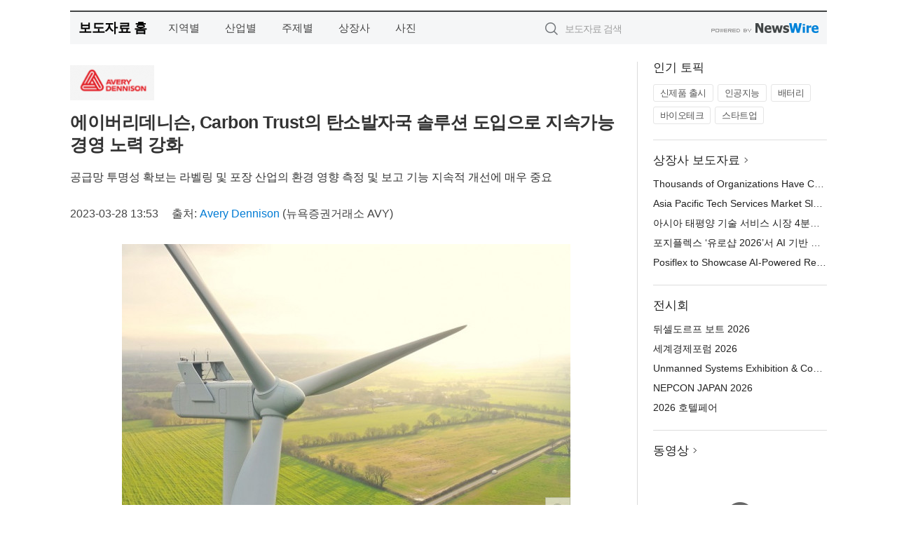

--- FILE ---
content_type: text/html; charset=UTF-8
request_url: http://press.todayan.com/newsRead.php?no=963999
body_size: 6476
content:
<!DOCTYPE html>
<html lang="ko">
<head>
	<meta http-equiv="X-UA-Compatible" content="IE=edge">
	<meta charset="utf-8">
	<title>에이버리데니슨, Carbon Trust의 탄소발자국 솔루션 도입으로 지속가능경영 노력 강화 - 투데이안</title>
	<meta name="description" content="글로벌 소재과학 및 제조부문 선도업체인 에이버리데니슨(Avery Dennison Corporation, NYSE: AVY)은 Carbon Trust와의 협업으로 구축된 맞춤형 탄소발자국 툴 활용에 착수한다고 발표했다. 이를 통해 자사 생산제품">				
	<link href="//static.newswire.co.kr/press/css/reset.css?v=29" rel="stylesheet">
	<link href="//static.newswire.co.kr/press/css/common.css?v=29" rel="stylesheet">
	<script src="https://ajax.googleapis.com/ajax/libs/jquery/1.12.4/jquery.min.js"></script>
	<script type="text/javascript">
		var sHost = "http://press.todayan.com";
		document.domain = "todayan.com";
		if(document.location.protocol!=='https:') top.window.scrollTo(0, 0);
	</script>
</head>
<body class="clearfix">
<div align="center"><script type="text/javascript" src="https://www.todayan.com/_press/head.js?v=1" charset="utf-8"></script></div>
<div id="wrap" style="padding:15px 0 0 0"><div id="wrap_width" class="container" style="width:1080px;">
		<div class="header">
			<div class="header-wrap">
				<div class="logo"><a href="/">보도자료 홈</a></div>
				<ul class="gnb-wrap"><li class="nav-item"><a href="/?md=A03">지역별</a></li> <li class="nav-item"><a href="/?md=A01">산업별</a></li> <li class="nav-item"><a href="/?md=A02">주제별</a></li> <li class="nav-item"><a href="/?md=A07">상장사</a></li> <li class="nav-item"><a href="/?md=A04">사진</a></li></ul>				<div class="search_form">
					<form method="get" action="/search" class="search-form">
						<input id="searchsubmitbtn" class="icon submit" type="submit">
						<input type="text" id="topskey" name="skey" class="form-control input_box" title="검색어 입력" data-feild="skey" placeholder="보도자료 검색">
					</form>
				</div>
				<a href="https://www.newswire.co.kr/?&amp;VHOST=1&amp;partnerCPID=173&amp;KEY=a14c40acc57066b251ffcb9b986a02bf&amp;RF=" target="_blank" rel="nofollow"><div class="poweredby" title="뉴스와이어 제공">뉴스와이어 제공</div></a>
			</div>
		</div>
		<div class="col-type-2">
			<div class="col-main">
				<div class="newsView">
					<div class="news_header">
						<div class="author_logo"><a href="http://www.averydennison.com" target="_blank" rel="nofollow"><img src="//file.newswire.co.kr/data/upfile/company_img/2022/11/12_31017998_20221116114042_9273684922.png"  alt="Avery Dennison Logo" style="max-width: 120px;"/></a></div>
						<h2 class="news-title">에이버리데니슨, Carbon Trust의 탄소발자국 솔루션 도입으로 지속가능경영 노력 강화</h2>
						<h3 class="sub-title">공급망 투명성 확보는 라벨링 및 포장 산업의 환경 영향 측정 및 보고 기능 지속적 개선에 매우 중요</h3>
						<div class="info">
							<span class="date">2023-03-28 13:53</span>
							<span class="author">출처: <a href="http://www.averydennison.com" target="_blank" rel="nofollow">Avery Dennison</a> (뉴욕증권거래소 AVY)</span>
						</div>
					</div>
					<div class="news_body">
						<div class="news-photo w640"><div class="thumb"><div class="thumb-feature"><a href="https://www.newswire.co.kr/newsRead.php?no=963999&amp;picno=525312" target="_blank" class="sprite spt-photo-enlarge" title="확대보기">확대보기</a></div><img src="//file.newswire.co.kr/data/datafile2/thumb_640/2023/03/3739827305_20230328122629_9352085975.jpg" class="newsimage" alt="에이버리데니슨이 Carbon Trust와의 협업으로 구축된 맞춤형 탄소발자국 툴 활용에 착수한다"></div><p class="desc">에이버리데니슨이 Carbon Trust와의 협업으로 구축된 맞춤형 탄소발자국 툴 활용에 착수한다</p></div>

						
						<div class="newContent">
							<div class="reading">
<p>싱가포르--(<a href="https://www.newswire.co.kr/?sd=45&amp;VHOST=1&amp;partnerCPID=173&amp;KEY=a14c40acc57066b251ffcb9b986a02bf&amp;RF=&location=C">뉴스와이어</a>)--글로벌 소재과학 및 제조부문 선도업체인 에이버리데니슨(Avery Dennison Corporation, NYSE: AVY)은 Carbon Trust와의 협업으로 구축된 맞춤형 탄소발자국 툴 활용에 착수한다고 발표했다. 이를 통해 자사 생산제품에 대한 환경영향 측정 및 보고 역량을 지속적으로 개선하고 투명성을 제고해 나간다는 방침이다.</p>
<p>Carbon Trust는 현재 및 향후 생산될 제품이 환경에 미칠 영향을 정확하게 측정하기 위해 에이버리데니슨의 공급사와 사업장에서 산출되는 검증된 1차 데이터를 활용해 주요 정보와 인사이트를 제공하게 된다. 이를 통해 에이버리데니슨이 수립한 2030 지속가능성 목표 달성에 필요한 노력을 지원하고, 고객사 제품 선정 및 신제품 개발에 대한 지표 수립 측면에서 보다 명확한 기준을 마련할 수 있게 됐다.</p>
<p>Carbon Trust는 에이버리데니슨의 라벨 제품에 특화된 탄소 및 물 발자국 정보를 제공한다는 방침이다. 이 회사는 해당 툴의 초기 활용단계에서 얻은 핵심 정보와 주요 사항들을 토대로 추가적인 제품정보 활용성을 갖춘 데이터 범위를 계속 확대해 나갈 예정이다.</p>
<p>에이버리데니슨의 Materials Group 글로벌 지속가능성 담당 디렉터인 Claudia Mariconda는 “기업 차원에서 10년간 우리 제품의 지속가능성을 모니터링하고 평가하는 과정을 진행해 왔다. 이번 협업은 고객사에 보다 정확한 정보를 제공하기 위한 또 다른 중요한 행보라 할 수 있다”며 “Carbon Trust 툴을 도입해 투명성을 한층 강화하고 고객사들에겐 우리 라벨제품이 미치는 영향에 대해 더욱 신뢰할 수 있는 평가자료를 제공하게 될 것”이라고 밝혔다.</p>
<p>Carbon Trust는 글로벌 기후 컨설팅 기관으로 탈탄소 미래로의 이동을 가속한다는 목표하에 운영되고 있다. 전 세계 기업, 정부, 조직을 대상으로 20년 넘게 탈탄소 관련 서비스를 제공해 온 선구적 기관으로 전 세계에 걸쳐 300여 명에 달하는 전문가 네트워크를 보유한 Carbon Trust는 각 조직이 넷제로(Net Zero) 목표를 달성할 수 있도록 가이드를 제시한다.</p>
<p>에이버리데니슨 소개</p>
<p>에이버리데니슨(NYSE: AVY)은 글로벌 소재과학 및 디지털 식별 솔루션 기업으로써 점착 솔루션, RFID 인레이 및 태그 그리고 다양한 변환 제품 및 솔루션을 비롯한 브랜딩 및 정보 라벨링 솔루션을 제공한다. 자사는 브랜드 패키징을 강화하고, 실제와 디지털 세계를 연결하는 정보를 전달하거나 표시하고, 고객의 제품 성능을 향상시키는 다양한 라벨링 및 기능성 소재를 설계 및 제조한다. 생활용품, 의류, 이커머스, 물류, 식음료, 제약 및 자동차를 포함한 전 세계 다양한 산업에 솔루션을 제공하고 있다. 전 세계 50개 이상의 국가에서 약 3만6000명의 임직원이 활동하고 있다. 2022년 기준 11조원 매출을 달성했다. 자세한 정보는 홈페이지에서 확인할 수 있다.</p>
							</div>
							<div class="website">웹사이트: <a href="http://www.averydennison.com" target="_blank" rel="nofollow">http://www.averydennison.com</a></div>
							<ul class="outLink">
								<li><a href="https://www.newswire.co.kr/newsRead.php?no=963999" target="_blank">보도자료 연락처와 원문보기 ></a></li>
								<li><a href="https://www.newswire.co.kr/?md=A10&amp;act=article&amp;no=29168" target="_blank">Avery Dennison  전체 보도자료 보기 ></a></li>
							</ul>
							<div class="authority">이 뉴스는 기업·기관·단체가 뉴스와이어를 통해 배포한 보도자료입니다. <a href="https://www.newswire.co.kr/?sd=45&amp;VHOST=1&amp;partnerCPID=173&amp;KEY=a14c40acc57066b251ffcb9b986a02bf&amp;RF=" target="_blank" rel="nofollow">배포 안내 ></a></div>
						</div>
						<a href="https://www.newswire.co.kr/?&amp;VHOST=1&amp;partnerCPID=173&amp;KEY=a14c40acc57066b251ffcb9b986a02bf&amp;RF=&amp;location=N" target="_blank" rel="nofollow"><div class="poweredby" title="뉴스와이어 제공">뉴스와이어 제공</div></a>
					</div>
				</div>
			</div>
			<div class="rightcolumn">
				<div class="aside-cnt"><div class="aside-tit">인기 토픽</div><ul class="tag"><li><a href="/?md=A06&amp;tno=259">신제품 출시</a></li><li><a href="/?md=A06&amp;tno=203">인공지능</a></li><li><a href="/?md=A06&amp;tno=559">배터리</a></li><li><a href="/?md=A06&amp;tno=287">바이오테크</a></li><li><a href="/?md=A06&amp;tno=103">스타트업</a></li></ul></div> <div class="aside-cnt"><div class="aside-tit"><a href="/?md=A07">상장사 보도자료</a> <i class="sprite spt-title-bullet" aria-hidden="true"></i></div><ul class="lists"><li><div class="ellipsis"><a href="/newsRead.php?no=1027325">Thousands of Organizations Have Chosen Rimini Smart Path™ to Fund and Accelerate Innovation</a></div></li><li><div class="ellipsis"><a href="/newsRead.php?no=1027315">Asia Pacific Tech Services Market Slumps in Q4: ISG Index™</a></div></li><li><div class="ellipsis"><a href="/newsRead.php?no=1027321">아시아 태평양 기술 서비스 시장 4분기 부진… ISG 지수™ 급락</a></div></li><li><div class="ellipsis"><a href="/newsRead.php?no=1027314">포지플렉스 ‘유로샵 2026’서 AI 기반 리테일 혁신 솔루션 공개</a></div></li><li><div class="ellipsis"><a href="/newsRead.php?no=1027313">Posiflex to Showcase AI-Powered Retail Innovation at EuroShop 2026</a></div></li></ul></div> <div class="aside-cnt"><div class="aside-tit">전시회</div><ul class="lists"><li><div class="ellipsis"><a href="https://www.newswire.co.kr/eventRead.php?no=15551" target="_blank">뒤셀도르프 보트 2026</a></div></li><li><div class="ellipsis"><a href="https://www.newswire.co.kr/eventRead.php?no=15598" target="_blank">세계경제포럼 2026</a></div></li><li><div class="ellipsis"><a href="https://www.newswire.co.kr/eventRead.php?no=15601" target="_blank">Unmanned Systems Exhibition & Conference(UMEX) 2026</a></div></li><li><div class="ellipsis"><a href="https://www.newswire.co.kr/eventRead.php?no=15562" target="_blank">NEPCON JAPAN 2026</a></div></li><li><div class="ellipsis"><a href="https://www.newswire.co.kr/eventRead.php?no=15602" target="_blank">2026 호텔페어</a></div></li></ul></div> <div class="aside-cnt aside-embed-mov2"><div class="aside-tit"><a href="/?md=A08">동영상</a> <i class="sprite spt-title-bullet" aria-hidden="true"></i></div><div class="inner"><div class="atc_thum"><a href="/newsRead.php?no=1027187" class="ico-play-video"><div class="thumbnail"><img src="https://img.youtube.com/vi/mjsl5r3-tyI/mqdefault.jpg" alt="">	</div></a></div><div class="desc ellipsis-line2"><a href="/newsRead.php?no=1027187">국립공주대 도시·교통공학과-알에이에이피, AI 기반 도시계획 혁신 위한 MOU 체결</a></div></div></div> <input type="hidden" id="pcid" value="0"><div class="aside-cnt aside-thumb"><div class="aside-tit">인기 사진</div><div class="thumb-wrap"><a class="sprite thumb-controls-prev prevnex" data-value="1">이전</a><a class="sprite thumb-controls-next prevnex" data-value="2">다음</a><div class="thumb"><a href="/newsRead.php?no=1027215" class="rphlaylink"><div class="socheap"><img id="rphlay" src="//file.newswire.co.kr/data/datafile2/thumb_big/2026/01/3536740244_20260120105300_7596253675.jpg" alt="블루 아카이브×Pulsar 컬래버레이션 게이밍 마우스"></div></a></div></div><div class="desc ellipsis-line2" id="rphlayintro"><a href="/newsRead.php?no=1027215">블루 아카이브×Pulsar 컬래버레이션 게이밍 마우스</a></div></div>				
			</div>
		</div>
</div></div>
<div align="center"><script type="text/javascript" src="https://www.todayan.com/_press/footer.js?v=1" charset="utf-8"></script></div>
<script type="text/javascript">
	var h = $("#wrap").height();
	var fa = 0;
	var fn = 'myframe';
	var photoinfo = [{"id":"1027215","filename":"2026\/01\/3536740244_20260120105300_7596253675.jpg","title":"\ud384\uc0ac \uac8c\uc774\ubc0d \uae30\uc5b4, \ub125\uc2a8\uac8c\uc784\uc988\uc640 \ud611\uc5c5\u2026 \uc778\uae30 \uac8c\uc784 \u2018\ube14\ub8e8 \uc544\uce74\uc774\ube0c\u2019 \uac8c\uc774\ubc0d \ub9c8\uc6b0\uc2a4 \uceec\ub809\uc158 \uacf5\uac1c","alt":"\ube14\ub8e8 \uc544\uce74\uc774\ube0c\u00d7Pulsar \uceec\ub798\ubc84\ub808\uc774\uc158 \uac8c\uc774\ubc0d \ub9c8\uc6b0\uc2a4"},{"id":"1027323","filename":"2026\/01\/1028147215_20260121160942_7875174243.jpg","title":"\ub3c4\ub974\uc14b \uce74\uc774\ud0c1 \ud64d\ucf69 \u2018\uc4f0\ub9ac \uc704\uc2dc\u2019 \ud328\ud0a4\uc9c0, \ub9de\ucda4\ud615 \ud64d\ucf69 \uc219\ubc15 \uacbd\ud5d8 \uc81c\uacf5","alt":"\ub3c4\ub974\uc14b \uce74\uc774\ud0c1 \ud64d\ucf69 \u2018\uc4f0\ub9ac \uc704\uc2dc\u2019 \ud328\ud0a4\uc9c0, \ub9de\ucda4\ud615 \ud64d\ucf69 \uc219\ubc15 \uacbd\ud5d8 \uc81c\uacf5"},{"id":"1027233","filename":"2026\/01\/1935182490_20260120152744_1671156244.jpg","title":"\uae00\ub85c\ubc8c \uc640\uc774\uc5b4\u00b7\ud29c\ube0c \uc0b0\uc5c5, 4\uc6d4 \ub3c5\uc77c\uc11c \uc9d1\uacb0\u2026 wire\u00b7Tube 2026 \uc804\uc2dc\ud68c \uc131\uacf5 \uac1c\ucd5c \uc608\uace0","alt":"wire \ubc0f Tube \uc804\uc2dc\ud68c\ub294 \uc138\uacc4 \ucd5c\ub300 \uaddc\ubaa8\uc758 \uc640\uc774\uc5b4\u00b7\ucf00\uc774\ube14, \ud29c\ube0c\u00b7\ud30c\uc774\ud504 \uc0b0\uc5c5 \uc804\ubb38 \uc804\uc2dc\ud68c\ub85c, 2026\ub144\uc5d0\ub294 65\uac1c\uad6d 2700\uac1c \uae30\uc5c5\uc774 \ucc38\uac00\ud558\ub294 \ub300\uaddc\ubaa8 \uae00\ub85c\ubc8c \uc0b0\uc5c5 \ud50c\ub7ab\ud3fc\uc73c\ub85c \uac1c\ucd5c\ub41c\ub2e4"},{"id":"1027301","filename":"2026\/01\/1981883779_20260121135058_7335567077.jpg","title":"\ucf00\uc774\uc2a4\ud2f0\ud30c\uc774, \uccab \ube0c\ub79c\ub4dc \uc544\uc774\ucf58\uc73c\ub85c G-DRAGON \ubc1c\ud0c1\u2026 \uae00\ub85c\ubc8c \ube44\uc804 \uc0c8\ub86d\uac8c \uc815\uc758\ud55c\ub2e4","alt":"\ucf00\uc774\uc2a4\ud2f0\ud30c\uc774 \uccab \uae00\ub85c\ubc8c \ube0c\ub79c\ub4dc \uc544\uc774\ucf58\uc73c\ub85c \uc120\uc815\ub41c G-DRAGON"},{"id":"1027245","filename":"2026\/01\/1028212708_20260120185258_1872424865.png","title":"\uc5d0\uc774\uc218\uc2a4, \uace0\uc131\ub2a5 AI \uc11c\ubc84 \ubc0f \uc5e3\uc9c0 \ucef4\ud4e8\ud305\uc744 \uc704\ud55c EBS-4U900 \ucd9c\uc2dc","alt":"\uc5d0\uc774\uc218\uc2a4 - EBS-4U900"},{"id":"1027258","filename":"2026\/01\/1028147215_20260121091447_6308854069.jpg","title":"\ud55c\uad6d\ub808\ub178\ubc84, FIFA \uc6d4\ub4dc\ucef5 26 \uacf5\uc2dd \ud14c\ub9c8 \uc801\uc6a9\ud55c \u2018\ub9ac\uc804 FIFA \uc2a4\ud398\uc15c \uc5d0\ub514\uc158\u2019 \uad6d\ub0b4 \uacf5\uc2dd \ucd9c\uc2dc","alt":"\ub808\ub178\ubc84 \u2018\ub9ac\uc804 \ud504\ub85c 7i FIFA \uc6d4\ub4dc\ucef5 26 \uc5d0\ub514\uc158\u2019"},{"id":"1027270","filename":"2026\/01\/1028147215_20260121101354_9907627834.jpg","title":"\ud604\ub300\ucc28 \ud330\ub9ac\uc138\uc774\ub4dc, \ub450 \ubc30 \uc774\uc0c1\uc758 \uc555\ub3c4\uc801\uc778 \uc810\uc218\ucc28\ub85c \ubd81\ubbf8 \uc62c\ud574\uc758 \ucc28 \uc218\uc0c1","alt":"\ud604\ub300\uc790\ub3d9\ucc28 \ud330\ub9ac\uc138\uc774\ub4dc"},{"id":"1027255","filename":"2026\/01\/1028147215_20260121085933_6733785105.jpg","title":"\uc2ac\ub85c\uc6b0\ubca0\ub4dc, \uc0c8 \ud559\uae30 \ub9de\uc544 \uc131\uc7a5\uae30 \uc790\ub140 \uc704\ud55c \uce68\ub300 \uc120\ud0dd \uae30\uc900 \uc81c\uc548","alt":"\uc2ac\ub85c\uc6b0\ubca0\ub4dc \ub204\ud06c \ub9e4\ud2b8\ub9ac\uc2a4 \ubc0f \uc544\ud2f0\ucd08\ud06c \uce68\ub300 \ud504\ub808\uc784"},{"id":"1027234","filename":"2026\/01\/1028147215_20260120154202_4888859764.png","title":"\uac70\uce90\ud53c\ud0c8, \ud3d0\uae30\ubb3c \uc0b0\uc5c5 \uc778\ud504\ub77c \ubd80\ubb38 \uccab \ud22c\uc790\ub85c \uad6d\ub0b4 \uc120\ub3c4 \ud3d0\uae30\ubb3c \uad00\ub9ac\uae30\uc5c5 \u2018\ucf54\uc5d4\ud14d\u2019 \uc778\uc218","alt":"\ucf54\uc5d4\ud14d\uc758 \uc6b8\uc0b0 \ud3d0\uae30\ubb3c \uc18c\uac01 \ubc0f \uc2a4\ud300 \ud50c\ub79c\ud2b8"},{"id":"1027250","filename":"2026\/01\/3717472907_20260121011519_1114663389.jpg","title":"\ucf54\ubc88\ud2b8\ub9ac CEO \ub9ac\ub4dc \ubc84\uac70, NAILBA 44\uc5d0\uc11c \ud540\uc138\uce74 \u20182025 ID \ud2b8\uc6ec\ud2f0 \uc5b4\uc6cc\ub4dc\u2019 \uc218\uc0c1","alt":"\ucf54\ubc88\ud2b8\ub9ac(Coventry)\ub294 \uc0dd\uba85\ubcf4\ud5d8 2\ucc28 \uc2dc\uc7a5\uc744 \ucc3d\uc2dc\ud558\uace0 \uc774\ub04c\uc5b4\uc628 \uc120\ub3c4 \uae30\uc5c5\uc774\ub2e4(\uc774\ubbf8\uc9c0 \ucd9c\ucc98: Coventry \uc6f9\ud398\uc774\uc9c0)"}];
	if($("#wrap_width").length) {
		var cw = $("#wrap_width").hasClass("wrap-unique") ? 801 : 1140;
		var w = $("#wrap_width").width();
		if (w >= cw) {
			$("#wrap_width").addClass("photo-4column");
		}
	}
	$( window ).on( "load", function() {
		if($(".grid").length) {
			var $grid = $('.grid').masonry({
				itemSelector: '.grid-item',
				// use element for option
				columnWidth: '.grid-sizer',
				percentPosition: true
			});
		}
		if(fa) {
			h = $("#wrap").height();
			h = h +20;
			if(document.location.protocol==="https:") {
				window.parent.postMessage({ childHeight: $("#wrap").height() }, "http://press.todayan.com/");
			} else {
				if(parent.document.getElementById(fn)!==null) parent.document.getElementById(fn).style.height = h+'px';
			}
		}
	});
</script>
<script src="//static.newswire.co.kr/press/js/common.js?v=29"></script>
</body>
</html>